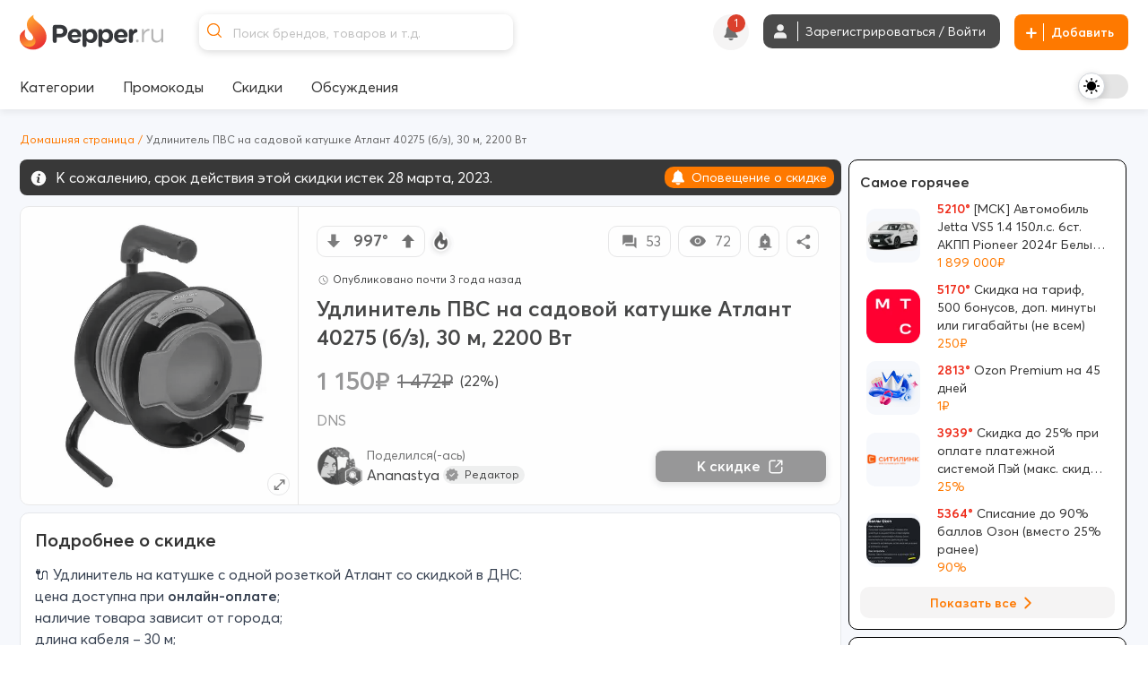

--- FILE ---
content_type: image/svg+xml
request_url: https://cdn3.pepper.ru/static/images/emojis/laugh.svg
body_size: 195
content:
<svg xmlns="http://www.w3.org/2000/svg" width="17" height="20"><g fill="none" fill-rule="evenodd"><path fill="#FFB612" d="M4.37 5.1C6.3 3.78 7.99 3.48 8.33 2.2c.2-.76.07-1.2-.7-2.19 2.26.75 3.57 1.82 3.89 2.7.53 1.44-.17 3.04.51 3.18.67.14 1.13-.93 1-1.92 2.19 1.97 3.6 4.2 3.71 7.82.14 4.3-3.08 8.22-8.25 8.22-4.56 0-8.27-3.45-8.27-7.69 0-3.91 2.2-5.86 4.15-7.2z"/><path fill="#863F01" d="M4.22 7.49c.32-.1 1.06-.31 1.86-.14.8.18.3-.49-.15-.67-.46-.2-1.26.02-1.61.35-.36.34-.66.64-.1.46zm6.74-.85a2 2 0 011.86.53c.23.2-.2.28-.44.15a3.97 3.97 0 00-1.92-.22c-.64.14-.05-.35.5-.46z"/><path fill="#462000" d="M10 12.04c-.04-.59.33-3.4 1.68-3.37 1.98.04 1.64 2.77 1.62 3.46-.02.5-.72.4-.75-.1-.03-.46.02-2.36-1.04-2.3-.6.04-.7 1.94-.74 2.36-.04.43-.74.55-.78-.05zm-6.88 0c-.03-.59.34-3.4 1.69-3.37 1.98.04 1.64 2.78 1.62 3.46-.02.51-.72.4-.75-.1-.03-.46.02-2.36-1.04-2.3-.6.04-.7 1.94-.74 2.37-.04.42-.74.54-.78-.05zm.54 2.69c-.04-.35.2-.42.27-.43 1.4-.16 7.03.1 8.14.3.27.05.94.63.62 1.36a4.72 4.72 0 01-4.32 2.67c-2.35 0-4.43-1.68-4.7-3.9z"/><path fill="#CF4324" d="M7.62 18.11a2.6 2.6 0 014.1-1.61 4.08 4.08 0 01-4.1 1.61z"/><path fill="#FF7B5F" d="M8.4 17.2c.18-.23.78-.75 1.3-.8.53-.06.2.25-.12.38-.31.12-.66.4-.88.68-.23.29-.49 0-.3-.26z"/></g></svg>